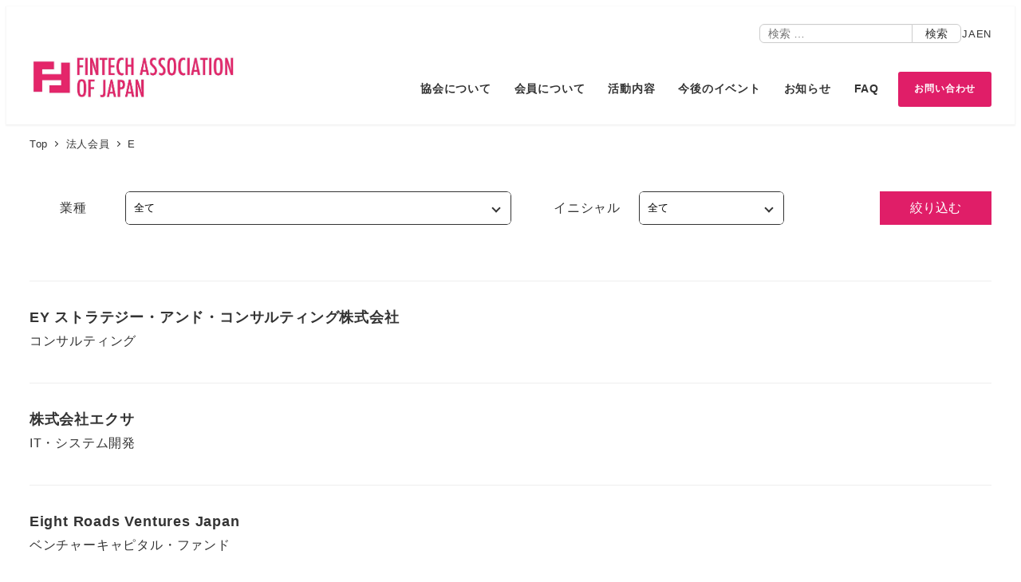

--- FILE ---
content_type: text/css
request_url: https://fintechjapan.org/wp-content/plugins/my-snow-monkey/src/css/msm_style.css?ver=6.8.3
body_size: 2583
content:
@media (min-width: 64em){.c-site-branding .custom-logo{width:260px !important;height:auto !important}}.l-header{background-color:#fff}@media (min-width: 64em){.l-1row-header .l-1row-header__branding{padding-bottom:30px;padding-top:0}}.p-header-sub-nav.c-sub-nav.c-sub-nav--right{padding-bottom:0}.p-header-sub-nav.c-sub-nav.c-sub-nav--right .c-input-group__field>input{padding:3px 10px;font-size:14px}.p-header-sub-nav.c-sub-nav.c-sub-nav--right .p-search-form .c-input-group__btn{padding-top:3px;padding-bottom:3px;font-size:14px}#drawer-nav .c-drawer__menu{flex-direction:column}#drawer-nav .c-drawer__menu ul.drawer-sub-nav__search{list-style:none;padding-left:0}#drawer-nav .c-drawer__menu ul.drawer-sub-nav__search .c-input-group__field>input{padding:3px 10px;font-size:14px}#drawer-nav .c-drawer__menu ul.drawer-sub-nav__search .c-input-group__btn{padding-top:3px;padding-bottom:3px;font-size:14px}#drawer-nav .c-drawer__menu ul.drawer-sub-nav__menu{flex-direction:row;display:flex;padding-left:0}#drawer-nav .c-drawer__menu ul.drawer-sub-nav__menu li{padding:0.75em;font-size:1rem}.p-global-nav .c-navbar__item:not(:root)>a{padding:0.6rem 0.9rem}.p-global-nav .c-navbar__item:not(:root)>a:hover{opacity:0.5;color:#e01e68}.p-global-nav .c-navbar__item:not(:root)[data-active-menu="true"]>a{color:#e01e68}.p-global-nav .c-navbar__item:not(:root)[data-active-menu="true"]>a>span{position:relative}.p-global-nav .c-navbar__item:not(:root)[data-active-menu="true"]>a>span::after{content:"";position:absolute;right:0;bottom:-0.3em;left:0;display:block;width:1rem;height:1px;margin:auto;background-color:rgba(255,255,255,0.75)}.p-global-nav .c-navbar__item:not(:root).is-type-sns{align-self:center}.p-global-nav .c-navbar__item:not(:root).is-type-sns>a{min-width:1.25rem;padding:0.25rem;font-size:1.3rem}.p-global-nav .c-navbar__item:not(:root).is-type-sns+.is-type-sns{margin-left:0.35em}.p-global-nav .c-navbar__item:not(:root).is-type-sns.--fb{margin-left:1em}.p-global-nav .c-navbar__item:not(:root).navi-contact>a{padding:0.6rem 1.25rem;font-size:0.75rem;background-color:#e01e68;color:#fff;border-radius:3px;margin-left:10px}.p-global-nav .c-navbar__item:not(:root).navi-contact>a:hover{opacity:0.8;color:#fff}.p-drop-nav{background-color:#fff}.p-drop-nav .p-global-nav .is-type-sns{display:none}.p-drop-nav .p-global-nav .c-navbar__item:not(:root){color:#333}.p-drop-nav .p-global-nav .c-navbar__item:not(:root)>a{color:#333}@media (min-width: 64em){.c-site-branding__title{margin-top:-30px}}.p-drawer-sub-nav>.c-drawer__menu{display:flex;align-items:center;justify-content:center}.p-drawer-sub-nav>.c-drawer__menu>li{padding:0.75em}.p-drawer-sub-nav>.c-drawer__menu>li>a{font-size:1rem}header .c-hamburger-btn{background-color:#e01e68;padding:6px 10px}header .c-hamburger-btn__bar{background-color:#fff}header .c-hamburger-btn__label{color:#fff;padding-top:2px}.c-page-header[data-has-image=true]{min-height:360px}.c-page-header .c-container{width:100%}.c-page-header__title{text-align:left;width:100%;font-size:1.4rem;font-weight:bold}.c-page-header__title span{font-size:4.15rem;font-weight:200;display:block}.l-footer{margin-top:2em;background-color:#f6f6f6;color:#323232}.l-footer a{color:#323232}.l-footer .fb_iframe_widget{margin:0}.c-entries .c-entry-summary__meta{text-align:right}.c-entries .c-meta__item--author{display:none}.c-entry__body .smb-section__subtitle{font-size:2.4rem;font-weight:200;letter-spacing:0.04em;line-height:1.4}.c-entry__body .smb-section__title{font-size:1.2rem}@media (min-width: 64em){.c-entry__body .smb-section__subtitle{font-size:3rem}.c-entry__body .smb-section__title{font-size:1.4rem}}.c-entry__body .bg-dark .smb-section__title{color:#fff}.p-archive .c-entry-summary--post.is-new{position:relative}.p-archive .c-entry-summary--post.is-new::before{content:"NEW";position:absolute;top:-9px;left:-9px;z-index:2;display:flex;align-items:center;justify-content:center;font-size:0.625em;line-height:1;width:3.4em;height:3.4em;background-color:#e01e68;border-radius:50%;box-shadow:0 0 1px rgba(0,0,0,0.2);font-weight:bold;color:#fff}.smb-items.greetings-panel .smb-items__item__figure img{width:100%}.smb-items.greetings-panel .smb-items__item__title{color:#696267;font-size:30px;line-height:1.2}.smb-items.greetings-panel .smb-items__item__lede{color:#696267;font-size:18px;line-height:1.2;margin-top:10px}.smb-items.greetings-panel .smb-items__item__content{margin-top:1rem}.smb-panels.profile-panel .smb-panels__item__figure{flex:0 0 45%}.smb-panels.profile-panel .smb-panels__item__body{padding:10px}.smb-panels.profile-panel .smb-panels__item__title{color:#696267;font-size:20px;line-height:1.2}.smb-panels.profile-panel .smb-panels__item__title span{font-size:12px}.smb-panels.profile-panel .smb-panels__item__content{color:#696267;font-size:12px;margin:0}.smb-panels.profile-panel .smb-panels__item__content strong{font-size:12px;font-weight:normal;display:block;margin-bottom:5px}.smb-panels.profile-panel .smb-panels__item__content small{font-size:12px;font-weight:normal;line-height:1.4}.subcommittee_meeting .smb-media-text__figure{text-align:center}.subcommittee_meeting .smb-media-text__figure img{width:auto}.subcommittee_meeting .smb-media-text__title{color:#696267}.subcommittee_meeting .smb-media-text__body{margin:0}.subcommittee_meeting .smb-media-text__body h3{font-size:16px;font-weight:normal;color:#696267;border:none;padding:0}.subcommittee_meeting .smb-media-text__body p{margin:0 0 1em;color:#696267;font-size:14px}.subcommittee_meeting .smb-media-text__body p strong{font-size:16px}.c-entry__header .c-meta__item--author{display:none}.archive .narrowDownBox{margin-bottom:60px}.archive .narrowDownBox .selectBox .selectWrap{margin-bottom:10px;display:flex}.archive .narrowDownBox .selectBox .selectWrap label{padding:7px 10px;width:110px;text-align:center;background-color:#fff;color:#333;margin-right:10px}.archive .narrowDownBox .selectBox .selectWrap .select{flex:1;position:relative;background:#fff;border-radius:6px;overflow:hidden}.archive .narrowDownBox .selectBox .selectWrap .select::before{content:"";width:8px;height:8px;border-right:solid 2px #333;border-top:solid 2px #333;display:block;position:absolute;top:40%;right:15px;-webkit-transform:rotate(135deg);transform:rotate(135deg);z-index:0}.archive .narrowDownBox .selectBox .selectWrap .select select{-webkit-appearance:none;-moz-appearance:none;appearance:none;padding:5px 10px;width:100%;height:100%;background-color:transparent;border:solid 1px #333;border-radius:5px;position:relative;z-index:1}.archive .narrowDownBox .selectBox .selectWrap .select select::-ms-expand{display:none}.archive .narrowDownBox .buttonBox{width:100%}.archive .narrowDownBox .buttonBox button{padding:10px 20px;background-color:#e01e68;color:#fff;font-size:16px;line-height:1.4;border:none;width:100%}@media (min-width: 48em){.archive .narrowDownBox{margin-bottom:60px;display:flex;justify-content:space-between}.archive .narrowDownBox .selectBox{flex:1;display:flex;padding-right:10%}.archive .narrowDownBox .selectBox .selectWrap{display:flex}.archive .narrowDownBox .selectBox .selectWrap:first-child{flex:2 0 auto}.archive .narrowDownBox .selectBox .selectWrap:last-child{flex:1 0 auto;margin-left:40px}.archive .narrowDownBox .buttonBox{width:140px}.archive .narrowDownBox .buttonBox button{padding:10px 20px;background-color:#e01e68;color:#fff;font-size:16px;line-height:1.4;border:none;width:100%}}.archive.post-type-archive-startup .l-contents{background-color:#eee}.archive.post-type-archive-startup .c-entry-summary__title{font-size:14px;text-align:center}.archive.post-type-archive-startup .c-entry-summary__title__category{color:#e01e68;display:block;font-size:10px;text-align:center}.archive.post-type-archive-startup .c-entry-summary__figure{background-color:#fff;transition:-webkit-filter .4s ease-out;transition:filter .4s ease-out;transition:filter .4s ease-out, -webkit-filter .4s ease-out}.archive.post-type-archive-startup .c-entry-summary__figure>img{-o-object-fit:contain;object-fit:contain;top:5%;left:5%;width:90%;height:90%;min-width:90%;min-height:90%}@media (min-width: 40em){.archive.post-type-archive-startup .c-entries__item{flex:0 1 33.33333%;max-width:33.33333%}}@media (min-width: 64em){.archive.post-type-archive-startup .c-entries__item{flex:0 1 20%;max-width:20%}}.archive.post-type-archive-startup .c-entries__item a:hover .c-entry-summary__figure{-webkit-filter:brightness(80%);filter:brightness(80%)}.archive.post-type-archive-startup .c-entries__item a:hover .c-entry-summary__figure img{-webkit-filter:none;filter:none}.archive.post-type-archive-corporate .narrowDownBox .selectBox .selectWrap label{background-color:#eee}.archive.post-type-archive-corporate .c-entries__item{flex:0 1 100%;max-width:100%}.archive.post-type-archive-corporate .c-entries__item.d-block.list-odd{background-color:#f6f6f6}.archive.post-type-archive-corporate .c-entries__item a{padding:0;position:relative}.archive.post-type-archive-corporate .c-entries__item a::before{content:"";display:block;width:100%;height:100%;background:rgba(233,30,99,0);position:absolute;top:0;left:0;transition:all .3s ease}.archive.post-type-archive-corporate .c-entries__item a:hover::before{background:rgba(233,30,99,0.08)}.archive.post-type-archive-corporate .c-entries__item .c-entry-summary__header{margin:0;padding:1em}@media (min-width: 40em){.archive.post-type-archive-corporate .c-entries__item .c-entry-summary__header{display:flex;justify-content:space-between;align-items:center}}.archive.post-type-archive-corporate .c-entries__item .c-entry-summary__title{font-size:14px;color:#696267}.archive.post-type-archive-corporate .c-entries__item .c-entry-summary__title__category{color:#e01e68;font-size:10px}.archive #resultBox p{margin-bottom:10px;padding:0 5px;font-size:12px}.archive #resultBox p span{font-weight:bold;font-size:14px;padding:0 4px}.archive .c-entries__item.d-none{display:none}.archive .c-entries__item.d-block{display:block}.snow-monkey-form .smf-placeholder[data-name^=name]{width:100%;margin:0}.snow-monkey-form .smf-placeholder[data-name^=name]:not(:first-child){margin-top:10px}@media (min-width: 48em){.snow-monkey-form .smf-placeholder[data-name^=name]{width:48%;display:inline-block}.snow-monkey-form .smf-placeholder[data-name^=name]:not(:first-child){margin-top:0}}.snow-monkey-form[data-screen=confirm] .smf-placeholder[data-name^=name]{display:inline;width:auto}.home .c-section{padding:0}.top-contents-slider{background-color:#e01e6814;padding-top:30px}.top-contents-slider .smb-spider-slider{margin-top:0}.top-contents-slider .smb-spider-slider .spider__arrow{background-color:#e01e68}.top-contents-slider .smb-spider-slider .spider__canvas{padding-top:30px;margin-left:60px;margin-right:60px;gap:6px}.top-contents-slider .smb-spider-slider .spider .wp-block-image>a,.top-contents-slider .smb-spider-slider .spider .wp-block-image>figure>a{display:block}.top-contents-slider .smb-spider-slider .spider .wp-block-image>a:hover,.top-contents-slider .smb-spider-slider .spider .wp-block-image>figure>a:hover{opacity:0.8}.top-contents-slider .smb-spider-slider .spider .wp-block-image img{aspect-ratio:92 / 45 !important}.wp-block-categories.is-style-side-by-side1{display:flex;flex-wrap:wrap;justify-content:center;margin:-0.25em;padding-bottom:1.5em}.wp-block-categories.is-style-side-by-side1>li{padding:0.25em}.wp-block-categories.is-style-side-by-side1>li:not(:first-child){margin-top:0}.wp-block-categories.is-style-side-by-side1>li:not(:last-child)::after{content:"/";margin-right:0.5em;margin-left:0.5em}.wp-block-categories.is-style-side-by-side1>li.cat-item-8{display:none}.p-entry__categories{margin-top:3.5em}
